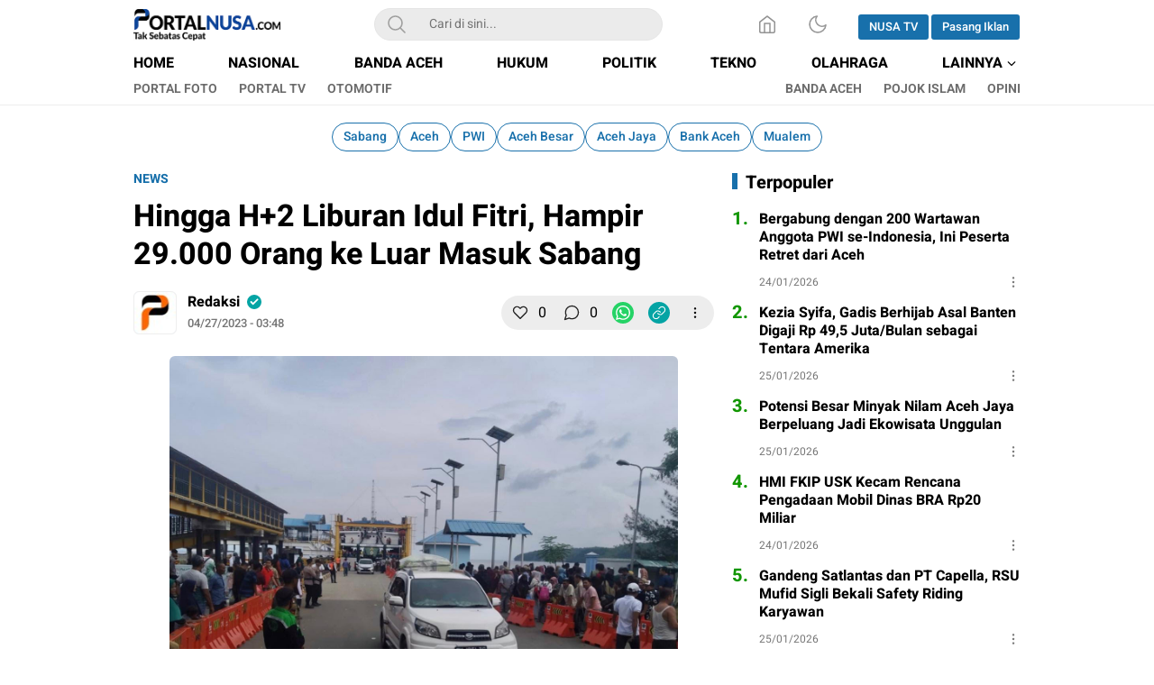

--- FILE ---
content_type: text/html; charset=UTF-8
request_url: https://portalnusa.com/2023/04/27/hingga-h2-liburan-idul-fitri-hampir-29-000-orang-ke-luar-masuk-sabang/
body_size: 13931
content:
<!DOCTYPE html>
<html lang="id">
<head>
<meta charset="UTF-8">
<meta name="viewport" content="width=device-width, initial-scale=1.0">
<meta name='robots' content='index, follow, max-image-preview:large, max-snippet:-1, max-video-preview:-1' />
<!-- Google tag (gtag.js) consent mode dataLayer added by Site Kit -->
<script id="google_gtagjs-js-consent-mode-data-layer">
window.dataLayer = window.dataLayer || [];function gtag(){dataLayer.push(arguments);}
gtag('consent', 'default', {"ad_personalization":"denied","ad_storage":"denied","ad_user_data":"denied","analytics_storage":"denied","functionality_storage":"denied","security_storage":"denied","personalization_storage":"denied","region":["AT","BE","BG","CH","CY","CZ","DE","DK","EE","ES","FI","FR","GB","GR","HR","HU","IE","IS","IT","LI","LT","LU","LV","MT","NL","NO","PL","PT","RO","SE","SI","SK"],"wait_for_update":500});
window._googlesitekitConsentCategoryMap = {"statistics":["analytics_storage"],"marketing":["ad_storage","ad_user_data","ad_personalization"],"functional":["functionality_storage","security_storage"],"preferences":["personalization_storage"]};
window._googlesitekitConsents = {"ad_personalization":"denied","ad_storage":"denied","ad_user_data":"denied","analytics_storage":"denied","functionality_storage":"denied","security_storage":"denied","personalization_storage":"denied","region":["AT","BE","BG","CH","CY","CZ","DE","DK","EE","ES","FI","FR","GB","GR","HR","HU","IE","IS","IT","LI","LT","LU","LV","MT","NL","NO","PL","PT","RO","SE","SI","SK"],"wait_for_update":500};
</script>
<!-- End Google tag (gtag.js) consent mode dataLayer added by Site Kit -->

	<!-- This site is optimized with the Yoast SEO plugin v26.8 - https://yoast.com/product/yoast-seo-wordpress/ -->
	<title>Hingga H+2 Liburan Idul Fitri, Hampir 29.000 Orang ke Luar Masuk Sabang &#8226; PORTALNUSA</title>
	<link rel="canonical" href="https://portalnusa.com/2023/04/27/hingga-h2-liburan-idul-fitri-hampir-29-000-orang-ke-luar-masuk-sabang/" />
	<meta property="og:locale" content="id_ID" />
	<meta property="og:type" content="article" />
	<meta property="og:title" content="Hingga H+2 Liburan Idul Fitri, Hampir 29.000 Orang ke Luar Masuk Sabang &#8226; PORTALNUSA" />
	<meta property="og:description" content="PORTALNUSA.com | SABANG – Kota Sabang disesasi wisatawan yang memanfaatkan libur Idul Fitri 1444 H. Hingga H+2 Idul Fitri tercatat hampir 29.000 orang kel luar masuk Sabang. Kepala Dinas Perhubungan Kota Sabang Husaini menyebutkan, setidaknya terdapat 28.967 penumpang yang menggunakan jasa kapal penyeberangan, dari maupun ke Sabang. &#8220;Alhamdulillah jalur transportasi laut lancar dan terantisipasi, semua [&hellip;]" />
	<meta property="og:url" content="https://portalnusa.com/2023/04/27/hingga-h2-liburan-idul-fitri-hampir-29-000-orang-ke-luar-masuk-sabang/" />
	<meta property="og:site_name" content="PORTALNUSA" />
	<meta property="article:published_time" content="2023-04-27T03:48:56+00:00" />
	<meta property="og:image" content="https://portalnusa.com/wp-content/uploads/2023/04/2704-Foto-Sabang.jpg" />
	<meta property="og:image:width" content="1280" />
	<meta property="og:image:height" content="960" />
	<meta property="og:image:type" content="image/jpeg" />
	<meta name="author" content="Redaksi" />
	<meta name="twitter:card" content="summary_large_image" />
	<meta name="twitter:label1" content="Ditulis oleh" />
	<meta name="twitter:data1" content="Redaksi" />
	<meta name="twitter:label2" content="Estimasi waktu membaca" />
	<meta name="twitter:data2" content="2 menit" />
	<script type="application/ld+json" class="yoast-schema-graph">{"@context":"https://schema.org","@graph":[{"@type":"Article","@id":"https://portalnusa.com/2023/04/27/hingga-h2-liburan-idul-fitri-hampir-29-000-orang-ke-luar-masuk-sabang/#article","isPartOf":{"@id":"https://portalnusa.com/2023/04/27/hingga-h2-liburan-idul-fitri-hampir-29-000-orang-ke-luar-masuk-sabang/"},"author":{"name":"Redaksi","@id":"https://portalnusa.com/#/schema/person/5164ab3b1e7929d610e667c23abde3d9"},"headline":"Hingga H+2 Liburan Idul Fitri, Hampir 29.000 Orang ke Luar Masuk Sabang","datePublished":"2023-04-27T03:48:56+00:00","mainEntityOfPage":{"@id":"https://portalnusa.com/2023/04/27/hingga-h2-liburan-idul-fitri-hampir-29-000-orang-ke-luar-masuk-sabang/"},"wordCount":239,"publisher":{"@id":"https://portalnusa.com/#/schema/person/5164ab3b1e7929d610e667c23abde3d9"},"image":{"@id":"https://portalnusa.com/2023/04/27/hingga-h2-liburan-idul-fitri-hampir-29-000-orang-ke-luar-masuk-sabang/#primaryimage"},"thumbnailUrl":"https://portalnusa.com/wp-content/uploads/2023/04/2704-Foto-Sabang.jpg","keywords":["Idul Fitri","Sabang","Wisatawan"],"articleSection":["NEWS"],"inLanguage":"id"},{"@type":"WebPage","@id":"https://portalnusa.com/2023/04/27/hingga-h2-liburan-idul-fitri-hampir-29-000-orang-ke-luar-masuk-sabang/","url":"https://portalnusa.com/2023/04/27/hingga-h2-liburan-idul-fitri-hampir-29-000-orang-ke-luar-masuk-sabang/","name":"Hingga H+2 Liburan Idul Fitri, Hampir 29.000 Orang ke Luar Masuk Sabang &#8226; PORTALNUSA","isPartOf":{"@id":"https://portalnusa.com/#website"},"primaryImageOfPage":{"@id":"https://portalnusa.com/2023/04/27/hingga-h2-liburan-idul-fitri-hampir-29-000-orang-ke-luar-masuk-sabang/#primaryimage"},"image":{"@id":"https://portalnusa.com/2023/04/27/hingga-h2-liburan-idul-fitri-hampir-29-000-orang-ke-luar-masuk-sabang/#primaryimage"},"thumbnailUrl":"https://portalnusa.com/wp-content/uploads/2023/04/2704-Foto-Sabang.jpg","datePublished":"2023-04-27T03:48:56+00:00","breadcrumb":{"@id":"https://portalnusa.com/2023/04/27/hingga-h2-liburan-idul-fitri-hampir-29-000-orang-ke-luar-masuk-sabang/#breadcrumb"},"inLanguage":"id","potentialAction":[{"@type":"ReadAction","target":["https://portalnusa.com/2023/04/27/hingga-h2-liburan-idul-fitri-hampir-29-000-orang-ke-luar-masuk-sabang/"]}]},{"@type":"ImageObject","inLanguage":"id","@id":"https://portalnusa.com/2023/04/27/hingga-h2-liburan-idul-fitri-hampir-29-000-orang-ke-luar-masuk-sabang/#primaryimage","url":"https://portalnusa.com/wp-content/uploads/2023/04/2704-Foto-Sabang.jpg","contentUrl":"https://portalnusa.com/wp-content/uploads/2023/04/2704-Foto-Sabang.jpg","width":1280,"height":960,"caption":"Kendaraan dan penumpang turun dari kapal ketika merapat di Dermaga Balohan, Sabang, 26 April 2023. (Fotoh Humas Pemko Sabang)"},{"@type":"BreadcrumbList","@id":"https://portalnusa.com/2023/04/27/hingga-h2-liburan-idul-fitri-hampir-29-000-orang-ke-luar-masuk-sabang/#breadcrumb","itemListElement":[{"@type":"ListItem","position":1,"name":"Home","item":"https://portalnusa.com/"},{"@type":"ListItem","position":2,"name":"Hingga H+2 Liburan Idul Fitri, Hampir 29.000 Orang ke Luar Masuk Sabang"}]},{"@type":"WebSite","@id":"https://portalnusa.com/#website","url":"https://portalnusa.com/","name":"PORTALNUSA.com","description":"Tak Sebatas Cepat","publisher":{"@id":"https://portalnusa.com/#/schema/person/5164ab3b1e7929d610e667c23abde3d9"},"alternateName":"PT Media Nusa Inti","potentialAction":[{"@type":"SearchAction","target":{"@type":"EntryPoint","urlTemplate":"https://portalnusa.com/?s={search_term_string}"},"query-input":{"@type":"PropertyValueSpecification","valueRequired":true,"valueName":"search_term_string"}}],"inLanguage":"id"},{"@type":["Person","Organization"],"@id":"https://portalnusa.com/#/schema/person/5164ab3b1e7929d610e667c23abde3d9","name":"Redaksi","image":{"@type":"ImageObject","inLanguage":"id","@id":"https://portalnusa.com/#/schema/person/image/","url":"https://portalnusa.com/wp-content/uploads/2023/01/as.png","contentUrl":"https://portalnusa.com/wp-content/uploads/2023/01/as.png","width":6667,"height":6667,"caption":"Redaksi"},"logo":{"@id":"https://portalnusa.com/#/schema/person/image/"},"sameAs":["https://portalnusa.com/"],"url":"https://portalnusa.com/author/redaksi/"}]}</script>
	<!-- / Yoast SEO plugin. -->


<link rel='dns-prefetch' href='//www.googletagmanager.com' />
<link rel="alternate" type="application/rss+xml" title="PORTALNUSA &raquo; Feed" href="https://portalnusa.com/feed/" />
<link rel="alternate" type="application/rss+xml" title="PORTALNUSA &raquo; Umpan Komentar" href="https://portalnusa.com/comments/feed/" />
<link rel="alternate" type="application/rss+xml" title="PORTALNUSA &raquo; Hingga H+2 Liburan Idul Fitri, Hampir 29.000 Orang ke Luar Masuk Sabang Umpan Komentar" href="https://portalnusa.com/2023/04/27/hingga-h2-liburan-idul-fitri-hampir-29-000-orang-ke-luar-masuk-sabang/feed/" />
<link rel="alternate" title="oEmbed (JSON)" type="application/json+oembed" href="https://portalnusa.com/wp-json/oembed/1.0/embed?url=https%3A%2F%2Fportalnusa.com%2F2023%2F04%2F27%2Fhingga-h2-liburan-idul-fitri-hampir-29-000-orang-ke-luar-masuk-sabang%2F" />
<link rel="alternate" title="oEmbed (XML)" type="text/xml+oembed" href="https://portalnusa.com/wp-json/oembed/1.0/embed?url=https%3A%2F%2Fportalnusa.com%2F2023%2F04%2F27%2Fhingga-h2-liburan-idul-fitri-hampir-29-000-orang-ke-luar-masuk-sabang%2F&#038;format=xml" />
<style id='wp-img-auto-sizes-contain-inline-css'>
img:is([sizes=auto i],[sizes^="auto," i]){contain-intrinsic-size:3000px 1500px}
/*# sourceURL=wp-img-auto-sizes-contain-inline-css */
</style>

<link rel='stylesheet' id='dashicons-css' href='https://portalnusa.com/wp-includes/css/dashicons.min.css?ver=6.9' media='all' async='async' />
<link rel='stylesheet' id='post-views-counter-frontend-css' href='https://portalnusa.com/wp-content/plugins/post-views-counter/css/frontend.css?ver=1.7.3' media='all' />
<link rel='stylesheet' id='wp-block-library-css' href='https://portalnusa.com/wp-includes/css/dist/block-library/style.min.css?ver=6.9' media='all' async='async' />
<style id='global-styles-inline-css'>
:root{--wp--preset--aspect-ratio--square: 1;--wp--preset--aspect-ratio--4-3: 4/3;--wp--preset--aspect-ratio--3-4: 3/4;--wp--preset--aspect-ratio--3-2: 3/2;--wp--preset--aspect-ratio--2-3: 2/3;--wp--preset--aspect-ratio--16-9: 16/9;--wp--preset--aspect-ratio--9-16: 9/16;--wp--preset--color--black: #000000;--wp--preset--color--cyan-bluish-gray: #abb8c3;--wp--preset--color--white: #ffffff;--wp--preset--color--pale-pink: #f78da7;--wp--preset--color--vivid-red: #cf2e2e;--wp--preset--color--luminous-vivid-orange: #ff6900;--wp--preset--color--luminous-vivid-amber: #fcb900;--wp--preset--color--light-green-cyan: #7bdcb5;--wp--preset--color--vivid-green-cyan: #00d084;--wp--preset--color--pale-cyan-blue: #8ed1fc;--wp--preset--color--vivid-cyan-blue: #0693e3;--wp--preset--color--vivid-purple: #9b51e0;--wp--preset--gradient--vivid-cyan-blue-to-vivid-purple: linear-gradient(135deg,rgb(6,147,227) 0%,rgb(155,81,224) 100%);--wp--preset--gradient--light-green-cyan-to-vivid-green-cyan: linear-gradient(135deg,rgb(122,220,180) 0%,rgb(0,208,130) 100%);--wp--preset--gradient--luminous-vivid-amber-to-luminous-vivid-orange: linear-gradient(135deg,rgb(252,185,0) 0%,rgb(255,105,0) 100%);--wp--preset--gradient--luminous-vivid-orange-to-vivid-red: linear-gradient(135deg,rgb(255,105,0) 0%,rgb(207,46,46) 100%);--wp--preset--gradient--very-light-gray-to-cyan-bluish-gray: linear-gradient(135deg,rgb(238,238,238) 0%,rgb(169,184,195) 100%);--wp--preset--gradient--cool-to-warm-spectrum: linear-gradient(135deg,rgb(74,234,220) 0%,rgb(151,120,209) 20%,rgb(207,42,186) 40%,rgb(238,44,130) 60%,rgb(251,105,98) 80%,rgb(254,248,76) 100%);--wp--preset--gradient--blush-light-purple: linear-gradient(135deg,rgb(255,206,236) 0%,rgb(152,150,240) 100%);--wp--preset--gradient--blush-bordeaux: linear-gradient(135deg,rgb(254,205,165) 0%,rgb(254,45,45) 50%,rgb(107,0,62) 100%);--wp--preset--gradient--luminous-dusk: linear-gradient(135deg,rgb(255,203,112) 0%,rgb(199,81,192) 50%,rgb(65,88,208) 100%);--wp--preset--gradient--pale-ocean: linear-gradient(135deg,rgb(255,245,203) 0%,rgb(182,227,212) 50%,rgb(51,167,181) 100%);--wp--preset--gradient--electric-grass: linear-gradient(135deg,rgb(202,248,128) 0%,rgb(113,206,126) 100%);--wp--preset--gradient--midnight: linear-gradient(135deg,rgb(2,3,129) 0%,rgb(40,116,252) 100%);--wp--preset--font-size--small: 13px;--wp--preset--font-size--medium: 20px;--wp--preset--font-size--large: 36px;--wp--preset--font-size--x-large: 42px;--wp--preset--spacing--20: 0.44rem;--wp--preset--spacing--30: 0.67rem;--wp--preset--spacing--40: 1rem;--wp--preset--spacing--50: 1.5rem;--wp--preset--spacing--60: 2.25rem;--wp--preset--spacing--70: 3.38rem;--wp--preset--spacing--80: 5.06rem;--wp--preset--shadow--natural: 6px 6px 9px rgba(0, 0, 0, 0.2);--wp--preset--shadow--deep: 12px 12px 50px rgba(0, 0, 0, 0.4);--wp--preset--shadow--sharp: 6px 6px 0px rgba(0, 0, 0, 0.2);--wp--preset--shadow--outlined: 6px 6px 0px -3px rgb(255, 255, 255), 6px 6px rgb(0, 0, 0);--wp--preset--shadow--crisp: 6px 6px 0px rgb(0, 0, 0);}:where(.is-layout-flex){gap: 0.5em;}:where(.is-layout-grid){gap: 0.5em;}body .is-layout-flex{display: flex;}.is-layout-flex{flex-wrap: wrap;align-items: center;}.is-layout-flex > :is(*, div){margin: 0;}body .is-layout-grid{display: grid;}.is-layout-grid > :is(*, div){margin: 0;}:where(.wp-block-columns.is-layout-flex){gap: 2em;}:where(.wp-block-columns.is-layout-grid){gap: 2em;}:where(.wp-block-post-template.is-layout-flex){gap: 1.25em;}:where(.wp-block-post-template.is-layout-grid){gap: 1.25em;}.has-black-color{color: var(--wp--preset--color--black) !important;}.has-cyan-bluish-gray-color{color: var(--wp--preset--color--cyan-bluish-gray) !important;}.has-white-color{color: var(--wp--preset--color--white) !important;}.has-pale-pink-color{color: var(--wp--preset--color--pale-pink) !important;}.has-vivid-red-color{color: var(--wp--preset--color--vivid-red) !important;}.has-luminous-vivid-orange-color{color: var(--wp--preset--color--luminous-vivid-orange) !important;}.has-luminous-vivid-amber-color{color: var(--wp--preset--color--luminous-vivid-amber) !important;}.has-light-green-cyan-color{color: var(--wp--preset--color--light-green-cyan) !important;}.has-vivid-green-cyan-color{color: var(--wp--preset--color--vivid-green-cyan) !important;}.has-pale-cyan-blue-color{color: var(--wp--preset--color--pale-cyan-blue) !important;}.has-vivid-cyan-blue-color{color: var(--wp--preset--color--vivid-cyan-blue) !important;}.has-vivid-purple-color{color: var(--wp--preset--color--vivid-purple) !important;}.has-black-background-color{background-color: var(--wp--preset--color--black) !important;}.has-cyan-bluish-gray-background-color{background-color: var(--wp--preset--color--cyan-bluish-gray) !important;}.has-white-background-color{background-color: var(--wp--preset--color--white) !important;}.has-pale-pink-background-color{background-color: var(--wp--preset--color--pale-pink) !important;}.has-vivid-red-background-color{background-color: var(--wp--preset--color--vivid-red) !important;}.has-luminous-vivid-orange-background-color{background-color: var(--wp--preset--color--luminous-vivid-orange) !important;}.has-luminous-vivid-amber-background-color{background-color: var(--wp--preset--color--luminous-vivid-amber) !important;}.has-light-green-cyan-background-color{background-color: var(--wp--preset--color--light-green-cyan) !important;}.has-vivid-green-cyan-background-color{background-color: var(--wp--preset--color--vivid-green-cyan) !important;}.has-pale-cyan-blue-background-color{background-color: var(--wp--preset--color--pale-cyan-blue) !important;}.has-vivid-cyan-blue-background-color{background-color: var(--wp--preset--color--vivid-cyan-blue) !important;}.has-vivid-purple-background-color{background-color: var(--wp--preset--color--vivid-purple) !important;}.has-black-border-color{border-color: var(--wp--preset--color--black) !important;}.has-cyan-bluish-gray-border-color{border-color: var(--wp--preset--color--cyan-bluish-gray) !important;}.has-white-border-color{border-color: var(--wp--preset--color--white) !important;}.has-pale-pink-border-color{border-color: var(--wp--preset--color--pale-pink) !important;}.has-vivid-red-border-color{border-color: var(--wp--preset--color--vivid-red) !important;}.has-luminous-vivid-orange-border-color{border-color: var(--wp--preset--color--luminous-vivid-orange) !important;}.has-luminous-vivid-amber-border-color{border-color: var(--wp--preset--color--luminous-vivid-amber) !important;}.has-light-green-cyan-border-color{border-color: var(--wp--preset--color--light-green-cyan) !important;}.has-vivid-green-cyan-border-color{border-color: var(--wp--preset--color--vivid-green-cyan) !important;}.has-pale-cyan-blue-border-color{border-color: var(--wp--preset--color--pale-cyan-blue) !important;}.has-vivid-cyan-blue-border-color{border-color: var(--wp--preset--color--vivid-cyan-blue) !important;}.has-vivid-purple-border-color{border-color: var(--wp--preset--color--vivid-purple) !important;}.has-vivid-cyan-blue-to-vivid-purple-gradient-background{background: var(--wp--preset--gradient--vivid-cyan-blue-to-vivid-purple) !important;}.has-light-green-cyan-to-vivid-green-cyan-gradient-background{background: var(--wp--preset--gradient--light-green-cyan-to-vivid-green-cyan) !important;}.has-luminous-vivid-amber-to-luminous-vivid-orange-gradient-background{background: var(--wp--preset--gradient--luminous-vivid-amber-to-luminous-vivid-orange) !important;}.has-luminous-vivid-orange-to-vivid-red-gradient-background{background: var(--wp--preset--gradient--luminous-vivid-orange-to-vivid-red) !important;}.has-very-light-gray-to-cyan-bluish-gray-gradient-background{background: var(--wp--preset--gradient--very-light-gray-to-cyan-bluish-gray) !important;}.has-cool-to-warm-spectrum-gradient-background{background: var(--wp--preset--gradient--cool-to-warm-spectrum) !important;}.has-blush-light-purple-gradient-background{background: var(--wp--preset--gradient--blush-light-purple) !important;}.has-blush-bordeaux-gradient-background{background: var(--wp--preset--gradient--blush-bordeaux) !important;}.has-luminous-dusk-gradient-background{background: var(--wp--preset--gradient--luminous-dusk) !important;}.has-pale-ocean-gradient-background{background: var(--wp--preset--gradient--pale-ocean) !important;}.has-electric-grass-gradient-background{background: var(--wp--preset--gradient--electric-grass) !important;}.has-midnight-gradient-background{background: var(--wp--preset--gradient--midnight) !important;}.has-small-font-size{font-size: var(--wp--preset--font-size--small) !important;}.has-medium-font-size{font-size: var(--wp--preset--font-size--medium) !important;}.has-large-font-size{font-size: var(--wp--preset--font-size--large) !important;}.has-x-large-font-size{font-size: var(--wp--preset--font-size--x-large) !important;}
/*# sourceURL=global-styles-inline-css */
</style>

<style id='classic-theme-styles-inline-css'>
/*! This file is auto-generated */
.wp-block-button__link{color:#fff;background-color:#32373c;border-radius:9999px;box-shadow:none;text-decoration:none;padding:calc(.667em + 2px) calc(1.333em + 2px);font-size:1.125em}.wp-block-file__button{background:#32373c;color:#fff;text-decoration:none}
/*# sourceURL=/wp-includes/css/classic-themes.min.css */
</style>
<link rel='stylesheet' id='normalize-css' href='https://portalnusa.com/wp-content/themes/umparanwp/assets/css/normalize.css?ver=3.0.0.2' media='all' async='async' />
<link rel='stylesheet' id='heebo-font-css' href='https://portalnusa.com/wp-content/themes/umparanwp/assets/css/font.css?ver=3.0.0.2' media='all' />
<link rel='stylesheet' id='cssdesktop-css' href='https://portalnusa.com/wp-content/themes/umparanwp/assets/css/style-desktop.css?ver=3.0.0.2' media='all' async='async' />
<link rel='stylesheet' id='slick-css' href='https://portalnusa.com/wp-content/themes/umparanwp/assets/css/slick.min.css?ver=6.9' media='all' />
<link rel='stylesheet' id='menu-image-css' href='https://portalnusa.com/wp-content/themes/umparanwp/inc/menu-image/includes/css/menu-image.css?ver=2.9.5' media='all' async='async' />
<script src="https://portalnusa.com/wp-includes/js/jquery/jquery.min.js?ver=3.7.1" id="jquery-core-js"></script>
<script src="https://portalnusa.com/wp-includes/js/jquery/jquery-migrate.min.js?ver=3.4.1" id="jquery-migrate-js"></script>

<!-- Potongan tag Google (gtag.js) ditambahkan oleh Site Kit -->
<!-- Snippet Google Analytics telah ditambahkan oleh Site Kit -->
<script src="https://www.googletagmanager.com/gtag/js?id=GT-P8Z9S5KW" id="google_gtagjs-js" async></script>
<script id="google_gtagjs-js-after">
window.dataLayer = window.dataLayer || [];function gtag(){dataLayer.push(arguments);}
gtag("set","linker",{"domains":["portalnusa.com"]});
gtag("js", new Date());
gtag("set", "developer_id.dZTNiMT", true);
gtag("config", "GT-P8Z9S5KW", {"googlesitekit_post_type":"post","googlesitekit_post_date":"20230427","googlesitekit_post_author":"Redaksi"});
//# sourceURL=google_gtagjs-js-after
</script>
<link rel="https://api.w.org/" href="https://portalnusa.com/wp-json/" /><link rel="alternate" title="JSON" type="application/json" href="https://portalnusa.com/wp-json/wp/v2/posts/2929" /><link rel="EditURI" type="application/rsd+xml" title="RSD" href="https://portalnusa.com/xmlrpc.php?rsd" />
<meta name="generator" content="WordPress 6.9" />
<link rel='shortlink' href='https://portalnusa.com/?p=2929' />
		<!-- Custom Logo: hide header text -->
		<style id="custom-logo-css">
			.brand-title, .brand-description {
				position: absolute;
				clip-path: inset(50%);
			}
		</style>
		<meta property="fb:app_id" content=""/><meta name="generator" content="Site Kit by Google 1.171.0" /><meta name="generator" content="webp-uploads 2.6.1">
<style type="text/css" id="custom-theme-css">
:root {
  --color2: #119600;

}
</style>

<!-- Meta tag Google AdSense ditambahkan oleh Site Kit -->
<meta name="google-adsense-platform-account" content="ca-host-pub-2644536267352236">
<meta name="google-adsense-platform-domain" content="sitekit.withgoogle.com">
<!-- Akhir tag meta Google AdSense yang ditambahkan oleh Site Kit -->

<!-- Snippet Google Tag Manager telah ditambahkan oleh Site Kit -->
<script>
			( function( w, d, s, l, i ) {
				w[l] = w[l] || [];
				w[l].push( {'gtm.start': new Date().getTime(), event: 'gtm.js'} );
				var f = d.getElementsByTagName( s )[0],
					j = d.createElement( s ), dl = l != 'dataLayer' ? '&l=' + l : '';
				j.async = true;
				j.src = 'https://www.googletagmanager.com/gtm.js?id=' + i + dl;
				f.parentNode.insertBefore( j, f );
			} )( window, document, 'script', 'dataLayer', 'GTM-MR4F8ZTS' );
			
</script>

<!-- Snippet Google Tag Manager penutup telah ditambahkan oleh Site Kit -->
		<style id="wp-custom-css">
			.footer{background-color:#e6fffb !important}
		</style>
		<link rel="profile" href="http://gmpg.org/xfn/11" />
	
	<script async src="https://pagead2.googlesyndication.com/pagead/js/adsbygoogle.js?client=ca-pub-4994555647719445"
     crossorigin="anonymous"></script>
	
<link rel='stylesheet' id='thickbox-css' href='https://portalnusa.com/wp-includes/js/thickbox/thickbox.css?ver=6.9' media='all' />
</head>
	
<body class="wp-singular post-template-default single single-post postid-2929 single-format-standard wp-custom-logo wp-embed-responsive wp-theme-umparanwp" >
		<!-- Snippet Google Tag Manager (noscript) telah ditambahkan oleh Site Kit -->
		<noscript>
			<iframe src="https://www.googletagmanager.com/ns.html?id=GTM-MR4F8ZTS" height="0" width="0" style="display:none;visibility:hidden"></iframe>
		</noscript>
		<!-- Snippet Google Tag Manager (noscript) penutup telah ditambahkan oleh Site Kit -->
		<div class="content">
	<header class="header">
	<div class="header-box">
		<div class="header-container">
			<div class="header-wrapper">
				<div class="header-top">
					<div class="header-top-box">
						<div class="header-top-wrapper">
							<div class="header-brand">
							<a href="https://portalnusa.com/" class="brand-link" rel="home"><img width="350" height="75" src="https://portalnusa.com/wp-content/uploads/2024/10/Portalnusa01.png" class="brand-logo" alt="Portalnusa" decoding="async" /></a><p class="brand-title"><a href="https://portalnusa.com/" rel="home">PORTALNUSA</a></p><p class="brand-description">Tak Sebatas Cepat</p>							</div>
							<div class="header-search">
								<form class="header-search-form" method="get" action="https://portalnusa.com/">
									<div class="header-search-wrapper">
										<button type="submit" class="icon-search" aria-label="Search"></button>
										<input  class="header-input-search" type="text" name="s" placeholder="Cari di sini..." value="" maxlength="50" autocomplete="off">
    									<input type="hidden" name="post_type" value="post" />
									</div>
								</form>
							</div>
							<div class="header-more">
								<div class="header-button">
									<a class="icon-home" aria-label="Home" href="https://portalnusa.com"></a><button aria-label="Dark Mode" class="mode icon-darkmode"></button>						              <nav class="menu-menu-user-container"><ul id = "menu-menu-user" class = "widget LinkList"><li id="menu-item-23600" class="active menu-item menu-item-type-custom menu-item-object-custom menu-item-23600"><a href="#" class="menu-image-title-after"><span class="menu-image-title-after menu-image-title">NUSA TV</span></a></li>
<li id="menu-item-23601" class="menu-item menu-item-type-custom menu-item-object-custom menu-item-23601"><a href="#" class="menu-image-title-after"><span class="menu-image-title-after menu-image-title">Pasang Iklan</span></a></li>
</ul></nav>								</div>
							</div>
						</div>
					</div>
				</div>
				<div class="header-bottom">
					<div class="header-bottom-box">
						<div class="header-menu">
						    								<nav class="menu-home-container"><ul id = "menu-home" class = "widget LinkList"><li id="menu-item-5" class="menu-item menu-item-type-custom menu-item-object-custom menu-item-home menu-item-5"><a href="https://portalnusa.com/" class="menu-image-title-after"><span class="menu-image-title-after menu-image-title">HOME</span></a></li>
<li id="menu-item-168" class="menu-item menu-item-type-taxonomy menu-item-object-category menu-item-168"><a href="https://portalnusa.com/category/nasional/" class="menu-image-title-after"><span class="menu-image-title-after menu-image-title">NASIONAL</span></a></li>
<li id="menu-item-25750" class="menu-item menu-item-type-taxonomy menu-item-object-category menu-item-25750"><a href="https://portalnusa.com/category/banda-aceh/" class="menu-image-title-after"><span class="menu-image-title-after menu-image-title">BANDA ACEH</span></a></li>
<li id="menu-item-10" class="menu-item menu-item-type-taxonomy menu-item-object-category menu-item-10"><a href="https://portalnusa.com/category/hukum/" class="menu-image-title-after"><span class="menu-image-title-after menu-image-title">HUKUM</span></a></li>
<li id="menu-item-15" class="menu-item menu-item-type-taxonomy menu-item-object-category menu-item-15"><a href="https://portalnusa.com/category/politik/" class="menu-image-title-after"><span class="menu-image-title-after menu-image-title">POLITIK</span></a></li>
<li id="menu-item-17" class="menu-item menu-item-type-taxonomy menu-item-object-category menu-item-17"><a href="https://portalnusa.com/category/tekno/" class="menu-image-title-after"><span class="menu-image-title-after menu-image-title">TEKNO</span></a></li>
<li id="menu-item-520" class="menu-item menu-item-type-taxonomy menu-item-object-category menu-item-520"><a href="https://portalnusa.com/category/olahraga/" class="menu-image-title-after"><span class="menu-image-title-after menu-image-title">OLAHRAGA</span></a></li>
<li id="menu-item-166" class="menu-item menu-item-type-custom menu-item-object-custom menu-item-home menu-item-has-children menu-item-166"><a href="https://portalnusa.com/#" class="menu-image-title-after"><span class="menu-image-title-after menu-image-title">LAINNYA</span></a>
<ul class="sub-menu">
	<li id="menu-item-6" class="menu-item menu-item-type-taxonomy menu-item-object-category menu-item-6"><a href="https://portalnusa.com/category/sosok/" class="menu-image-title-after"><span class="menu-image-title-after menu-image-title">SOSOK</span></a></li>
	<li id="menu-item-11" class="menu-item menu-item-type-taxonomy menu-item-object-category menu-item-11"><a href="https://portalnusa.com/category/lifestyle/" class="menu-image-title-after"><span class="menu-image-title-after menu-image-title">LIFESTYLE</span></a></li>
</ul>
</li>
</ul></nav>													</div>
						<div class="header-submenu">
							<nav class="menu-home2-container"><ul id = "menu-home2" class = "widget LinkList"><li id="menu-item-81" class="menu-item menu-item-type-taxonomy menu-item-object-category menu-item-81"><a href="https://portalnusa.com/category/portal-foto/" class="menu-image-title-after"><span class="menu-image-title-after menu-image-title">PORTAL FOTO</span></a></li>
<li id="menu-item-82" class="menu-item menu-item-type-taxonomy menu-item-object-category menu-item-82"><a href="https://portalnusa.com/category/portal-tv/" class="menu-image-title-after"><span class="menu-image-title-after menu-image-title">PORTAL TV</span></a></li>
<li id="menu-item-77" class="menu-item menu-item-type-taxonomy menu-item-object-category menu-item-77"><a href="https://portalnusa.com/category/otomotif/" class="menu-image-title-after"><span class="menu-image-title-after menu-image-title">OTOMOTIF</span></a></li>
</ul></nav>							<nav class="menu-home3-container"><ul id = "menu-home3" class = "widget LinkList"><li id="menu-item-24944" class="menu-item menu-item-type-taxonomy menu-item-object-category menu-item-24944"><a href="https://portalnusa.com/category/banda-aceh/" class="menu-image-title-after"><span class="menu-image-title-after menu-image-title">BANDA ACEH</span></a></li>
<li id="menu-item-23686" class="menu-item menu-item-type-taxonomy menu-item-object-category menu-item-23686"><a href="https://portalnusa.com/category/pojok-islam/" class="menu-image-title-after"><span class="menu-image-title-after menu-image-title">POJOK ISLAM</span></a></li>
<li id="menu-item-23687" class="menu-item menu-item-type-taxonomy menu-item-object-category menu-item-23687"><a href="https://portalnusa.com/category/opini/" class="menu-image-title-after"><span class="menu-image-title-after menu-image-title">OPINI</span></a></li>
</ul></nav>						</div>
					</div>
				</div>
			</div>
		</div>
	</div>
</header>
<div class="copylink-popup">
	<div class="copylink-flex">
		<div class="copylink-text">URL Berhasil Disalin</div>
		<button class="copylink-close"></button>
	</div>
</div>    	<div class="copylink-popup">
	<div class="copylink-flex">
		<div class="copylink-text">URL Berhasil Disalin</div>
		<button class="copylink-close"></button>
	</div>
</div><div class="main">
	<div class="main-container">
		 
			<div class="billboard">
					<div class="widget custom-tag">
		<div class="widget-content">
		    <ul class="menu">
		        <li><a href="https://portalnusa.com/tag/sabang/" class="media-link">Sabang</a></li><li><a href="https://portalnusa.com/tag/aceh/" class="media-link">Aceh</a></li><li><a href="https://portalnusa.com/tag/pwi/" class="media-link">PWI</a></li><li><a href="https://portalnusa.com/tag/aceh-besar/" class="media-link">Aceh Besar</a></li><li><a href="https://portalnusa.com/tag/aceh-jaya/" class="media-link">Aceh Jaya</a></li><li><a href="https://portalnusa.com/tag/bank-aceh/" class="media-link">Bank Aceh</a></li><li><a href="https://portalnusa.com/tag/mualem/" class="media-link">Mualem</a></li>        	</ul>
        </div>				
    </div>
    			</div>
							<div class="content-box">
				<div class="article">
					<div class="article-box">
						<div class="header-post">
							<div class="subheader-post">
								<div class="category-post">
                                    <span class="post-category">
                                        <a href="https://portalnusa.com/category/news/">NEWS</a>
                                    </span>
								</div>
							</div>
							<div class="title-post">
								<h1>Hingga H+2 Liburan Idul Fitri, Hampir 29.000 Orang ke Luar Masuk Sabang</h1>
							</div>
						</div>
						<div class="info-post">
							<div class="info-box">
								<div class="author-box">
									<div class="author-flex">
										<div class="author-avatar">
											<a aria-label="Author" href="https://portalnusa.com/author/redaksi/">
												<img alt='' src='https://secure.gravatar.com/avatar/93aa886ceb18f5c3bfda877d76a0c7ca840d9721c29a0c0a8175941ac5575140?s=48&#038;d=mm&#038;r=g' srcset='https://secure.gravatar.com/avatar/93aa886ceb18f5c3bfda877d76a0c7ca840d9721c29a0c0a8175941ac5575140?s=96&#038;d=mm&#038;r=g 2x' class='avatar avatar-48 photo' height='48' width='48' decoding='async'/>											</a>
										</div>
										<div class="author-name-box">
											<div class="author-name-flex">
												<div class="author-name">
													<a href="https://portalnusa.com/author/redaksi/">Redaksi</a>
												</div>
												<i class="author-verified"></i>
											</div>
										<div class="prop-pos">
											<time class="timepost">04/27/2023 - 03:48</time>
										</div>
										</div>
									</div>
								</div>
								<div class="share-box">
									<div class="likecomment">
										<div class="like-box">
											<button aria-label="Like" class="like-btn " data-id="2929"></button>
											<div class="like-count">0</div>
										</div>
										<div class="comment-box">
											<a href="#respond" aria-label="Komentar" class="comment-btn"></a>
											<div class="comment-count">0</div>
										</div>
									</div>
									<div class="share-wrapper">
																									<a rel="noopener" href="https://api.whatsapp.com/send/?text=Hingga+H%2B2+Liburan+Idul+Fitri%2C+Hampir+29.000+Orang+ke+Luar+Masuk+Sabang | https://portalnusa.com/2023/04/27/hingga-h2-liburan-idul-fitri-hampir-29-000-orang-ke-luar-masuk-sabang/" class="share-btn whatsapp" aria-label="WhatsApp" target="_blank" rel="_nofollow"></a>
																									<a class="share-btn copylink" href="#" data-url="https://portalnusa.com/2023/04/27/hingga-h2-liburan-idul-fitri-hampir-29-000-orang-ke-luar-masuk-sabang/" aria-label="Copylink"></a>
																	<button aria-label="More" class="share-btn more" data-url="https://portalnusa.com/2023/04/27/hingga-h2-liburan-idul-fitri-hampir-29-000-orang-ke-luar-masuk-sabang/" data-title="Hingga+H%2B2+Liburan+Idul+Fitri%2C+Hampir+29.000+Orang+ke+Luar+Masuk+Sabang" data-title2="Hingga H+2 Liburan Idul Fitri, Hampir 29.000 Orang ke Luar Masuk Sabang"></button>
									</div>
								</div>
							</div>
						</div>	
															<figure class="article-featured wp-block-image size-full">
										<div class="wp-image-box">
										<a class="spotlight" data-description="Kendaraan dan penumpang turun dari kapal ketika merapat di Dermaga Balohan, Sabang, 26 April 2023. (Fotoh Humas Pemko Sabang) " href="https://portalnusa.com/wp-content/uploads/2023/04/2704-Foto-Sabang.jpg">
											<img width="1280" height="960" src="https://portalnusa.com/wp-content/uploads/2023/04/2704-Foto-Sabang.jpg" class="featured-image wp-post-image" alt="" decoding="async" fetchpriority="high" srcset="https://portalnusa.com/wp-content/uploads/2023/04/2704-Foto-Sabang.jpg 1280w, https://portalnusa.com/wp-content/uploads/2023/04/2704-Foto-Sabang-100x75.jpg 100w, https://portalnusa.com/wp-content/uploads/2023/04/2704-Foto-Sabang-768x576.jpg 768w" sizes="(max-width: 1280px) 100vw, 1280px" />											<div class="btn-viewbox">
												<button class="btn-biew">
													<i class="icon-serch"></i>
													<span class="text-view">Perbesar</span>
												</button>
											</div>
											</a>	
										</div>
																				<figcaption>Kendaraan dan penumpang turun dari kapal ketika merapat di Dermaga Balohan, Sabang, 26 April 2023. (Fotoh Humas Pemko Sabang) </figcaption>
																		</figure>
												    	<div class="post-row">
						<div class="post-article">
		    											<div class="post-detail notfull">
							<p><strong>PORTALNUSA.com | SABANG –</strong> Kota Sabang disesasi wisatawan yang memanfaatkan libur Idul Fitri 1444 H. Hingga H+2 Idul Fitri tercatat hampir 29.000 orang kel luar masuk Sabang.</p>
<p>Kepala Dinas Perhubungan Kota Sabang Husaini menyebutkan, setidaknya terdapat 28.967 penumpang yang menggunakan jasa kapal penyeberangan, dari maupun ke Sabang.</p>
<p>&#8220;Alhamdulillah jalur transportasi laut lancar dan terantisipasi, semua terangkut, baik dari Sabang maupun dari Banda Aceh. Lonjakan penumpang sudah terlihat pada H+2 Lebaran,&#8221; kata Husaini, Rabu, 26 April 2023.</p>
<p>Menurutnya, sejumlah 28.000 lebih penumpang terhitung mulai H-7 Lebaran pada 15 April sampai H+4 Lebaran tanggal 25 April 2023. Sementara puncak kunjungan wisatawan, mencapai seribuan per hari mulai H+2 Lebaran.</p>
<p>&#8220;Dalam kurun waktu tersebut, sekitar 13.901 orang yang datang ke Sabang, dan sebanyak 15.066 ke Banda Aceh. Total hampir 29 ribu lah, yang ke luar masuk Sabang,&#8221; ujarnya.</p>
<p>Kemudian, untuk kendaraan roda dua yang berangkat dari Sabang sebanyak 3.207 dan tiba 3.491 kendaraan. Sementara untuk kendaraan roda empat, yang berangkat dari Sabang sebanyak 826 kendaraan, dan yang tiba sebanyak 916 kendaraan.</p>
<p>Hal senada disampaikan, Kepala Dinas Pariwisata Kota Sabang Faisal Azwar, yang mengatakan lonjakan wisatawan mulai terlihat pada H+2 Lebaran.</p>
<p>&#8220;Lonjakan wisatawan sudah mulai terlihat dari Lebaran kedua. Jumlah kunjungan wisatawan hari ke 2,3,4 Lebaran mencapai 6.353 orang, semua aspek masih terkendali dengan baik. Sementara tingkat okupansi hotel sudah mencapai 80 persen. Ini kita perkirakan sampai hari Minggu masih terus bertambah,&#8221; jelas Faisal.</p>
<p>Dia menambahkan, kebanyakan wisatawan berasal dari wilayah Sumatera, terutama Sumatera Utara, namun juga ada yang dari Pulau Jawa.<strong>(*/sbg)</strong></p>
<div id="wpdevar_comment_2" style="width:100%;text-align:left;">
		<span style="padding: 10px;font-size:20px;font-family:Arial,Helvetica Neue,Helvetica,sans-serif;color:#000000;">Berikan Pendapat</span>
		<div class="fb-comments" data-href="https://portalnusa.com/2023/04/27/hingga-h2-liburan-idul-fitri-hampir-29-000-orang-ke-luar-masuk-sabang/" data-order-by="social" data-numposts="7" data-width="100%" style="display:block;"></div></div><style>#wpdevar_comment_2 span,#wpdevar_comment_2 iframe{width:100% !important;} #wpdevar_comment_2 iframe{max-height: 100% !important;}</style>							</div>
													    							<div class="tag-post">
								<ul><li><a href="https://portalnusa.com/tag/idul-fitri/" rel="tag">Idul Fitri</a></li><li><a href="https://portalnusa.com/tag/sabang/" rel="tag">Sabang</a></li><li><a href="https://portalnusa.com/tag/wisatawan/" rel="tag">Wisatawan</a></li></ul>							</div>
																					<div class="redaksi">
								<div class="redaksi-header">
									<div class="redaksi-avatar">
										<div class="redaksi-avatar-box">
																							<div class="image-ava"><img alt='' src='https://secure.gravatar.com/avatar/93aa886ceb18f5c3bfda877d76a0c7ca840d9721c29a0c0a8175941ac5575140?s=40&#038;d=mm&#038;r=g' srcset='https://secure.gravatar.com/avatar/93aa886ceb18f5c3bfda877d76a0c7ca840d9721c29a0c0a8175941ac5575140?s=80&#038;d=mm&#038;r=g 2x' class='avatar avatar-40 photo' height='40' width='40' decoding='async'/></div>
										    																																	    																					</div>
									</div>
									<button class="btn-redaksi"><i class="icon-arrow"></i><span class="label-btn">
										Tim Redaksi									</span></button>
								</div>
								<div class="redaksi-content hide">
									<div class="redaksi-content-box">
																				<div class="author-item">
											<div class="author-image">
												<a href="https://portalnusa.com/author/redaksi/">
													<img alt='' src='https://secure.gravatar.com/avatar/93aa886ceb18f5c3bfda877d76a0c7ca840d9721c29a0c0a8175941ac5575140?s=48&#038;d=mm&#038;r=g' srcset='https://secure.gravatar.com/avatar/93aa886ceb18f5c3bfda877d76a0c7ca840d9721c29a0c0a8175941ac5575140?s=96&#038;d=mm&#038;r=g 2x' class='avatar avatar-48 photo' height='48' width='48' loading='lazy' decoding='async'/>												</a>
											</div>
												<div class="author-text">
												<a href="https://portalnusa.com/author/redaksi/">
													<div class="author-name">Redaksi <i class="icon-verification2"></i></div>
													<div class="author-role">Penulis</div>
												</a>
												</div>
										</div>
									    																														    																			</div>
								</div>
							</div>
											
						</div>
																					<div class="article-adv">
								<div class="sticky-post">
								<div class="widget"><img width="1024" height="1280" src="https://portalnusa.com/wp-content/uploads/2025/11/IMG-20251112-WA0001.webp" class="image wp-image-30031  attachment-full size-full" alt="" style="max-width: 100%; height: auto;" decoding="async" loading="lazy" srcset="https://portalnusa.com/wp-content/uploads/2025/11/IMG-20251112-WA0001.webp 1024w, https://portalnusa.com/wp-content/uploads/2025/11/IMG-20251112-WA0001-768x960.webp 768w, https://portalnusa.com/wp-content/uploads/2025/11/IMG-20251112-WA0001-19x24.webp 19w, https://portalnusa.com/wp-content/uploads/2025/11/IMG-20251112-WA0001-29x36.webp 29w, https://portalnusa.com/wp-content/uploads/2025/11/IMG-20251112-WA0001-38x48.webp 38w" sizes="auto, (max-width: 1024px) 100vw, 1024px" /></div><div class="widget">			<div class="textwidget"><p>Copyright © 2025. Portalnusa.com – All rights reserved</p>
</div>
		</div>								</div>
								</div>
																				</div>
						<div class="widget"><img width="1024" height="1280" src="https://portalnusa.com/wp-content/uploads/2025/11/IMG-20251112-WA0001.webp" class="image wp-image-30031  attachment-full size-full" alt="" style="max-width: 100%; height: auto;" decoding="async" loading="lazy" srcset="https://portalnusa.com/wp-content/uploads/2025/11/IMG-20251112-WA0001.webp 1024w, https://portalnusa.com/wp-content/uploads/2025/11/IMG-20251112-WA0001-768x960.webp 768w, https://portalnusa.com/wp-content/uploads/2025/11/IMG-20251112-WA0001-19x24.webp 19w, https://portalnusa.com/wp-content/uploads/2025/11/IMG-20251112-WA0001-29x36.webp 29w, https://portalnusa.com/wp-content/uploads/2025/11/IMG-20251112-WA0001-38x48.webp 38w" sizes="auto, (max-width: 1024px) 100vw, 1024px" /></div>            <div class="widget list">
            					<div class="widget-header">
					<div class="widget-header-box">
						<div class="widget-title">
							<h3>Berita Terkait</h3>
						</div>
					</div>
				</div>
								<div class="widget-content">
					<div class="list-wrap">
			            								<div class="list-item">
									<div class="list-box">
										<div class="list-content">
											<div class="list-title">
							    				<h2>
							    					<a href="https://portalnusa.com/2026/01/30/status-darurat-diperpanjang-kinerja-bupati-pidie-jaya-dipertanyakan/">Status Darurat Diperpanjang, Kinerja Bupati Pidie Jaya Dipertanyakan</a>							    				</h2>
							    				<div class="list-author">
							    					<img alt='' src='https://secure.gravatar.com/avatar/df0c0db357fd98894eaf9cf66838b0b4fd03696be6628b5ffa34ea503e0abb4b?s=16&#038;d=mm&#038;r=g' srcset='https://secure.gravatar.com/avatar/df0c0db357fd98894eaf9cf66838b0b4fd03696be6628b5ffa34ea503e0abb4b?s=32&#038;d=mm&#038;r=g 2x' class='avatar avatar-16 photo' height='16' width='16' loading='lazy' decoding='async'/>							    					<div class="list-author-name">Idris Ismail</div>
							    					<i class="icon-verification"></i>
							    				</div>
							    			</div>

																		    			<div class="list-more">
							    				<div class="list-button">
							    					<button class="btn-like " data-id="31999">
							    						<i class="icon-like"></i>
							    						<span class="like-counter">0</span>
							    					</button>
							    					<a href="https://portalnusa.com/2026/01/30/status-darurat-diperpanjang-kinerja-bupati-pidie-jaya-dipertanyakan/#respond" class="btn-comment">
							    						<i class="icon-comment"></i>
							    						<span class="comment-counter">0</span>
							    					</a>
							    					<time class="timeago"><time class="timeago" datetime="2026-01-30T10:13:25+07:00">22 jam</time></time>
							    				</div>
			    								<button aria-label="More" class="icon-share" data-url="https://portalnusa.com/2026/01/30/status-darurat-diperpanjang-kinerja-bupati-pidie-jaya-dipertanyakan/" data-title="Status+Darurat+Diperpanjang%2C+Kinerja+Bupati+Pidie+Jaya+Dipertanyakan" data-title2="Status Darurat Diperpanjang, Kinerja Bupati Pidie Jaya Dipertanyakan" data-snip="<br />
<b>Warning</b>:  Undefined variable $snip in <b>/home/portccnu/public_html/wp-content/themes/umparanwp/widget/widget-related.php</b> on line <b>97</b><br />
"></button>
							    			</div>
							    													</div>
										<div class="list-image">
										<a aria-label="image" href="https://portalnusa.com/2026/01/30/status-darurat-diperpanjang-kinerja-bupati-pidie-jaya-dipertanyakan/"><img width="80" height="80" src="https://portalnusa.com/wp-content/uploads/2026/01/70865d12-7d49-4fb4-8fd3-18ac4cf1ca4d-80x80.webp" class="attachment-image_80_80 size-image_80_80 wp-post-image" alt="" decoding="async" loading="lazy" /></a>										</div>
									</div>
								</div>
			            								<div class="list-item">
									<div class="list-box">
										<div class="list-content">
											<div class="list-title">
							    				<h2>
							    					<a href="https://portalnusa.com/2026/01/30/dayah-mudi-samalanga-bangun-dapur-makan-bergizi-gratis-jadi-role-model-dayah-di-aceh/">Dayah MUDI Samalanga Bangun Dapur Makan Bergizi Gratis, Jadi Role Model Dayah di Aceh</a>							    				</h2>
							    				<div class="list-author">
							    					<img alt='' src='https://secure.gravatar.com/avatar/1e885fca27693f316162252c11b035e66e2b99219392db699a39466e1f12643d?s=16&#038;d=mm&#038;r=g' srcset='https://secure.gravatar.com/avatar/1e885fca27693f316162252c11b035e66e2b99219392db699a39466e1f12643d?s=32&#038;d=mm&#038;r=g 2x' class='avatar avatar-16 photo' height='16' width='16' loading='lazy' decoding='async'/>							    					<div class="list-author-name">Abdul Hadi</div>
							    					<i class="icon-verification"></i>
							    				</div>
							    			</div>

																		    			<div class="list-more">
							    				<div class="list-button">
							    					<button class="btn-like " data-id="31992">
							    						<i class="icon-like"></i>
							    						<span class="like-counter">0</span>
							    					</button>
							    					<a href="https://portalnusa.com/2026/01/30/dayah-mudi-samalanga-bangun-dapur-makan-bergizi-gratis-jadi-role-model-dayah-di-aceh/#respond" class="btn-comment">
							    						<i class="icon-comment"></i>
							    						<span class="comment-counter">0</span>
							    					</a>
							    					<time class="timeago"><time class="timeago" datetime="2026-01-30T02:12:28+07:00">1 hari</time></time>
							    				</div>
			    								<button aria-label="More" class="icon-share" data-url="https://portalnusa.com/2026/01/30/dayah-mudi-samalanga-bangun-dapur-makan-bergizi-gratis-jadi-role-model-dayah-di-aceh/" data-title="Dayah+MUDI+Samalanga+Bangun+Dapur+Makan+Bergizi+Gratis%2C+Jadi+Role+Model+Dayah+di+Aceh" data-title2="Dayah MUDI Samalanga Bangun Dapur Makan Bergizi Gratis, Jadi Role Model Dayah di Aceh" data-snip="<br />
<b>Warning</b>:  Undefined variable $snip in <b>/home/portccnu/public_html/wp-content/themes/umparanwp/widget/widget-related.php</b> on line <b>97</b><br />
"></button>
							    			</div>
							    													</div>
										<div class="list-image">
										<a aria-label="image" href="https://portalnusa.com/2026/01/30/dayah-mudi-samalanga-bangun-dapur-makan-bergizi-gratis-jadi-role-model-dayah-di-aceh/"><img width="80" height="80" src="https://portalnusa.com/wp-content/uploads/2026/01/054e34ed-eadf-4566-9de1-7c09dc864a77-80x80.webp" class="attachment-image_80_80 size-image_80_80 wp-post-image" alt="" decoding="async" loading="lazy" /></a>										</div>
									</div>
								</div>
			            								<div class="list-item">
									<div class="list-box">
										<div class="list-content">
											<div class="list-title">
							    				<h2>
							    					<a href="https://portalnusa.com/2026/01/29/pensiunan-pemprov-dki-bantu-penanganan-bencana-aceh-rp50-juta/">Pensiunan Pemprov DKI Bantu Penanganan Bencana Aceh Rp50 Juta</a>							    				</h2>
							    				<div class="list-author">
							    					<img alt='' src='https://secure.gravatar.com/avatar/084b54e10c32dafec9350fd2bc6a973d31d42535420162a0e605d58485bf23db?s=16&#038;d=mm&#038;r=g' srcset='https://secure.gravatar.com/avatar/084b54e10c32dafec9350fd2bc6a973d31d42535420162a0e605d58485bf23db?s=32&#038;d=mm&#038;r=g 2x' class='avatar avatar-16 photo' height='16' width='16' loading='lazy' decoding='async'/>							    					<div class="list-author-name">Meylida Abdani</div>
							    					<i class="icon-verification"></i>
							    				</div>
							    			</div>

																		    			<div class="list-more">
							    				<div class="list-button">
							    					<button class="btn-like " data-id="31984">
							    						<i class="icon-like"></i>
							    						<span class="like-counter">0</span>
							    					</button>
							    					<a href="https://portalnusa.com/2026/01/29/pensiunan-pemprov-dki-bantu-penanganan-bencana-aceh-rp50-juta/#respond" class="btn-comment">
							    						<i class="icon-comment"></i>
							    						<span class="comment-counter">0</span>
							    					</a>
							    					<time class="timeago"><time class="timeago" datetime="2026-01-29T20:56:47+07:00" title="29/01/2026">29/01/2026</time></time>
							    				</div>
			    								<button aria-label="More" class="icon-share" data-url="https://portalnusa.com/2026/01/29/pensiunan-pemprov-dki-bantu-penanganan-bencana-aceh-rp50-juta/" data-title="Pensiunan+Pemprov+DKI+Bantu+Penanganan+Bencana+Aceh+Rp50+Juta" data-title2="Pensiunan Pemprov DKI Bantu Penanganan Bencana Aceh Rp50 Juta" data-snip="<br />
<b>Warning</b>:  Undefined variable $snip in <b>/home/portccnu/public_html/wp-content/themes/umparanwp/widget/widget-related.php</b> on line <b>97</b><br />
"></button>
							    			</div>
							    													</div>
										<div class="list-image">
										<a aria-label="image" href="https://portalnusa.com/2026/01/29/pensiunan-pemprov-dki-bantu-penanganan-bencana-aceh-rp50-juta/"><img width="80" height="80" src="https://portalnusa.com/wp-content/uploads/2026/01/7969dd9e-c443-4e25-abd2-5ac733b84ce9-80x80.webp" class="attachment-image_80_80 size-image_80_80 wp-post-image" alt="" decoding="async" loading="lazy" /></a>										</div>
									</div>
								</div>
			            					</div>
				</div>
			</div>
            				
					</div>
				</div>
				<aside class="sidebar">
	<div class="sidebar-sticky">
					<div class="widget list">
									<div class="widget-header">
						<div class="widget-header-box">
							<div class="widget-title">
								<h3 class="widget-title">Terpopuler</h3>
							</div>
						</div>
					</div>
								<div class="widget-content">
					<div class="list-wrap">
													<div class="list-item">
								<div class="list-count">1.</div>
								<div class="list-box">
									<div class="list-content">
										<div class="list-title">
											<h2>
												<a href="https://portalnusa.com/2026/01/24/bergabung-dengan-200-wartawan-anggota-pwi-se-indonesia-ini-peserta-retret-dari-aceh/">Bergabung dengan 200 Wartawan Anggota PWI se-Indonesia, Ini Peserta Retret dari Aceh</a>											</h2>
										</div>
										<div class="list-more">
											<div class="list-button">
												<time class="timeago"><time class="timeago" datetime="2026-01-24T12:01:41+07:00" title="24/01/2026">24/01/2026</time></time>
											</div>
											<button aria-label="More" aria-label="More" class="icon-share" data-url="https://portalnusa.com/2026/01/24/bergabung-dengan-200-wartawan-anggota-pwi-se-indonesia-ini-peserta-retret-dari-aceh/" data-title="Bergabung+dengan+200+Wartawan+Anggota+PWI+se-Indonesia%2C+Ini+Peserta+Retret+dari+Aceh" data-title2="Bergabung dengan 200 Wartawan Anggota PWI se-Indonesia, Ini Peserta Retret dari Aceh" data-snip="<br />
<b>Warning</b>:  Undefined variable $snip in <b>/home/portccnu/public_html/wp-content/themes/umparanwp/widget/widget-trending.php</b> on line <b>106</b><br />
"></button>
										</div>
									</div>
								</div>
							</div>
														<div class="list-item">
								<div class="list-count">2.</div>
								<div class="list-box">
									<div class="list-content">
										<div class="list-title">
											<h2>
												<a href="https://portalnusa.com/2026/01/25/kezia-syifa-gadis-berhijab-asal-banten-digaji-rp-495-juta-bulan-sebagai-tentara-amerika/">Kezia Syifa, Gadis Berhijab Asal Banten Digaji Rp 49,5 Juta/Bulan sebagai Tentara Amerika</a>											</h2>
										</div>
										<div class="list-more">
											<div class="list-button">
												<time class="timeago"><time class="timeago" datetime="2026-01-25T10:28:42+07:00" title="25/01/2026">25/01/2026</time></time>
											</div>
											<button aria-label="More" aria-label="More" class="icon-share" data-url="https://portalnusa.com/2026/01/25/kezia-syifa-gadis-berhijab-asal-banten-digaji-rp-495-juta-bulan-sebagai-tentara-amerika/" data-title="Kezia+Syifa%2C+Gadis+Berhijab+Asal+Banten+Digaji+Rp+49%2C5+Juta%2FBulan+sebagai+Tentara+Amerika" data-title2="Kezia Syifa, Gadis Berhijab Asal Banten Digaji Rp 49,5 Juta/Bulan sebagai Tentara Amerika" data-snip="<br />
<b>Warning</b>:  Undefined variable $snip in <b>/home/portccnu/public_html/wp-content/themes/umparanwp/widget/widget-trending.php</b> on line <b>106</b><br />
"></button>
										</div>
									</div>
								</div>
							</div>
														<div class="list-item">
								<div class="list-count">3.</div>
								<div class="list-box">
									<div class="list-content">
										<div class="list-title">
											<h2>
												<a href="https://portalnusa.com/2026/01/25/potensi-besar-minyak-nilam-aceh-jaya-berpeluang-jadi-ekowisata-unggulan/">Potensi Besar Minyak Nilam Aceh Jaya Berpeluang Jadi Ekowisata Unggulan</a>											</h2>
										</div>
										<div class="list-more">
											<div class="list-button">
												<time class="timeago"><time class="timeago" datetime="2026-01-25T13:45:57+07:00" title="25/01/2026">25/01/2026</time></time>
											</div>
											<button aria-label="More" aria-label="More" class="icon-share" data-url="https://portalnusa.com/2026/01/25/potensi-besar-minyak-nilam-aceh-jaya-berpeluang-jadi-ekowisata-unggulan/" data-title="Potensi+Besar+Minyak+Nilam+Aceh+Jaya+Berpeluang+Jadi+Ekowisata+Unggulan" data-title2="Potensi Besar Minyak Nilam Aceh Jaya Berpeluang Jadi Ekowisata Unggulan" data-snip="<br />
<b>Warning</b>:  Undefined variable $snip in <b>/home/portccnu/public_html/wp-content/themes/umparanwp/widget/widget-trending.php</b> on line <b>106</b><br />
"></button>
										</div>
									</div>
								</div>
							</div>
														<div class="list-item">
								<div class="list-count">4.</div>
								<div class="list-box">
									<div class="list-content">
										<div class="list-title">
											<h2>
												<a href="https://portalnusa.com/2026/01/24/hmi-fkip-usk-kecam-rencana-pengadaan-mobil-dinas-bra-rp20-miliar/">HMI FKIP USK Kecam Rencana Pengadaan Mobil Dinas BRA Rp20 Miliar</a>											</h2>
										</div>
										<div class="list-more">
											<div class="list-button">
												<time class="timeago"><time class="timeago" datetime="2026-01-24T22:17:54+07:00" title="24/01/2026">24/01/2026</time></time>
											</div>
											<button aria-label="More" aria-label="More" class="icon-share" data-url="https://portalnusa.com/2026/01/24/hmi-fkip-usk-kecam-rencana-pengadaan-mobil-dinas-bra-rp20-miliar/" data-title="HMI+FKIP+USK+Kecam+Rencana+Pengadaan+Mobil+Dinas+BRA+Rp20+Miliar" data-title2="HMI FKIP USK Kecam Rencana Pengadaan Mobil Dinas BRA Rp20 Miliar" data-snip="<br />
<b>Warning</b>:  Undefined variable $snip in <b>/home/portccnu/public_html/wp-content/themes/umparanwp/widget/widget-trending.php</b> on line <b>106</b><br />
"></button>
										</div>
									</div>
								</div>
							</div>
														<div class="list-item">
								<div class="list-count">5.</div>
								<div class="list-box">
									<div class="list-content">
										<div class="list-title">
											<h2>
												<a href="https://portalnusa.com/2026/01/25/gandeng-satlantas-dan-pt-capella-rsu-mufid-sigli-bekali-safety-riding-karyawan/">Gandeng Satlantas dan PT Capella, RSU Mufid Sigli Bekali Safety Riding Karyawan</a>											</h2>
										</div>
										<div class="list-more">
											<div class="list-button">
												<time class="timeago"><time class="timeago" datetime="2026-01-25T18:10:35+07:00" title="25/01/2026">25/01/2026</time></time>
											</div>
											<button aria-label="More" aria-label="More" class="icon-share" data-url="https://portalnusa.com/2026/01/25/gandeng-satlantas-dan-pt-capella-rsu-mufid-sigli-bekali-safety-riding-karyawan/" data-title="Gandeng+Satlantas+dan+PT+Capella%2C+RSU+Mufid+Sigli+Bekali+Safety+Riding+Karyawan" data-title2="Gandeng Satlantas dan PT Capella, RSU Mufid Sigli Bekali Safety Riding Karyawan" data-snip="<br />
<b>Warning</b>:  Undefined variable $snip in <b>/home/portccnu/public_html/wp-content/themes/umparanwp/widget/widget-trending.php</b> on line <b>106</b><br />
"></button>
										</div>
									</div>
								</div>
							</div>
														<div class="list-item">
								<div class="list-count">6.</div>
								<div class="list-box">
									<div class="list-content">
										<div class="list-title">
											<h2>
												<a href="https://portalnusa.com/2026/01/25/ketika-warung-kopi-tak-sekadar-tempat-ngopi-nikmati-konsep-berbeda-di-smea-premium-kopi-punge-ujong-ulee-lheue/">Ketika Warung Kopi tak Sekadar Tempat Ngopi, Nikmati Konsep Berbeda di SMEA Premium Kopi Punge Ujong Ulee Lheue</a>											</h2>
										</div>
										<div class="list-more">
											<div class="list-button">
												<time class="timeago"><time class="timeago" datetime="2026-01-25T23:08:51+07:00" title="25/01/2026">25/01/2026</time></time>
											</div>
											<button aria-label="More" aria-label="More" class="icon-share" data-url="https://portalnusa.com/2026/01/25/ketika-warung-kopi-tak-sekadar-tempat-ngopi-nikmati-konsep-berbeda-di-smea-premium-kopi-punge-ujong-ulee-lheue/" data-title="Ketika+Warung+Kopi+tak+Sekadar+Tempat+Ngopi%2C+Nikmati+Konsep+Berbeda+di+SMEA+Premium+Kopi+Punge+Ujong+Ulee+Lheue" data-title2="Ketika Warung Kopi tak Sekadar Tempat Ngopi, Nikmati Konsep Berbeda di SMEA Premium Kopi Punge Ujong Ulee Lheue" data-snip="<br />
<b>Warning</b>:  Undefined variable $snip in <b>/home/portccnu/public_html/wp-content/themes/umparanwp/widget/widget-trending.php</b> on line <b>106</b><br />
"></button>
										</div>
									</div>
								</div>
							</div>
														<div class="list-item">
								<div class="list-count">7.</div>
								<div class="list-box">
									<div class="list-content">
										<div class="list-title">
											<h2>
												<a href="https://portalnusa.com/2026/01/25/yayasan-diduga-tak-bayar-utang-donator-segel-dapur-mbg-pidie/">Yayasan Diduga Tak Bayar Utang, Donatur Segel Dapur MBG Pidie</a>											</h2>
										</div>
										<div class="list-more">
											<div class="list-button">
												<time class="timeago"><time class="timeago" datetime="2026-01-25T13:49:26+07:00" title="25/01/2026">25/01/2026</time></time>
											</div>
											<button aria-label="More" aria-label="More" class="icon-share" data-url="https://portalnusa.com/2026/01/25/yayasan-diduga-tak-bayar-utang-donator-segel-dapur-mbg-pidie/" data-title="Yayasan+Diduga+Tak+Bayar+Utang%2C+Donatur+Segel+Dapur+MBG+Pidie" data-title2="Yayasan Diduga Tak Bayar Utang, Donatur Segel Dapur MBG Pidie" data-snip="<br />
<b>Warning</b>:  Undefined variable $snip in <b>/home/portccnu/public_html/wp-content/themes/umparanwp/widget/widget-trending.php</b> on line <b>106</b><br />
"></button>
										</div>
									</div>
								</div>
							</div>
														<div class="list-item">
								<div class="list-count">8.</div>
								<div class="list-box">
									<div class="list-content">
										<div class="list-title">
											<h2>
												<a href="https://portalnusa.com/2026/01/26/ini-posisi-tiga-besar-jpt-pratama-lingkup-pemerintah-aceh-hasil-penetapan-pansel/">Ini Posisi Tiga Besar JPT Pratama Lingkup Pemerintah Aceh Hasil Penetapan Pansel</a>											</h2>
										</div>
										<div class="list-more">
											<div class="list-button">
												<time class="timeago"><time class="timeago" datetime="2026-01-26T08:33:49+07:00" title="26/01/2026">26/01/2026</time></time>
											</div>
											<button aria-label="More" aria-label="More" class="icon-share" data-url="https://portalnusa.com/2026/01/26/ini-posisi-tiga-besar-jpt-pratama-lingkup-pemerintah-aceh-hasil-penetapan-pansel/" data-title="Ini+Posisi+Tiga+Besar+JPT+Pratama+Lingkup+Pemerintah+Aceh+Hasil+Penetapan+Pansel" data-title2="Ini Posisi Tiga Besar JPT Pratama Lingkup Pemerintah Aceh Hasil Penetapan Pansel" data-snip="<br />
<b>Warning</b>:  Undefined variable $snip in <b>/home/portccnu/public_html/wp-content/themes/umparanwp/widget/widget-trending.php</b> on line <b>106</b><br />
"></button>
										</div>
									</div>
								</div>
							</div>
														<div class="list-item">
								<div class="list-count">9.</div>
								<div class="list-box">
									<div class="list-content">
										<div class="list-title">
											<h2>
												<a href="https://portalnusa.com/2026/01/26/tambang-emas-ilegal-gerogoti-hutan-aceh-jaya-rakyat-tak-berkutik/">Tambang Emas Ilegal Gerogoti Hutan Aceh Jaya, Rakyat tak Berkutik</a>											</h2>
										</div>
										<div class="list-more">
											<div class="list-button">
												<time class="timeago"><time class="timeago" datetime="2026-01-26T20:43:07+07:00" title="26/01/2026">26/01/2026</time></time>
											</div>
											<button aria-label="More" aria-label="More" class="icon-share" data-url="https://portalnusa.com/2026/01/26/tambang-emas-ilegal-gerogoti-hutan-aceh-jaya-rakyat-tak-berkutik/" data-title="Tambang+Emas+Ilegal+Gerogoti+Hutan+Aceh+Jaya%2C+Rakyat+tak+Berkutik" data-title2="Tambang Emas Ilegal Gerogoti Hutan Aceh Jaya, Rakyat tak Berkutik" data-snip="<br />
<b>Warning</b>:  Undefined variable $snip in <b>/home/portccnu/public_html/wp-content/themes/umparanwp/widget/widget-trending.php</b> on line <b>106</b><br />
"></button>
										</div>
									</div>
								</div>
							</div>
														<div class="list-item">
								<div class="list-count">10.</div>
								<div class="list-box">
									<div class="list-content">
										<div class="list-title">
											<h2>
												<a href="https://portalnusa.com/2026/01/25/jangan-salahkan-adat-aceh-ketika-harga-emas-melambung/">Jangan Salahkan Adat Aceh ketika Harga Emas Melambung</a>											</h2>
										</div>
										<div class="list-more">
											<div class="list-button">
												<time class="timeago"><time class="timeago" datetime="2026-01-25T23:51:41+07:00" title="25/01/2026">25/01/2026</time></time>
											</div>
											<button aria-label="More" aria-label="More" class="icon-share" data-url="https://portalnusa.com/2026/01/25/jangan-salahkan-adat-aceh-ketika-harga-emas-melambung/" data-title="Jangan+Salahkan+Adat+Aceh+ketika+Harga+Emas+Melambung" data-title2="Jangan Salahkan Adat Aceh ketika Harga Emas Melambung" data-snip="<br />
<b>Warning</b>:  Undefined variable $snip in <b>/home/portccnu/public_html/wp-content/themes/umparanwp/widget/widget-trending.php</b> on line <b>106</b><br />
"></button>
										</div>
									</div>
								</div>
							</div>
												</div>
				</div>
			</div>
						
	</div>
</aside>			</div>
			</div>
</div><footer class="footer">
	<div class="footer-container">
		<div class="footer-box">
							<div class="footer-left">
				<div class="widget"><img width="7014" height="770" src="https://portalnusa.com/wp-content/uploads/2024/12/PORTAL_5-png.webp" class="image wp-image-19545  attachment-full size-full" alt="" style="max-width: 100%; height: auto;" decoding="async" loading="lazy" srcset="https://portalnusa.com/wp-content/uploads/2024/12/PORTAL_5-png.webp 7014w, https://portalnusa.com/wp-content/uploads/2024/12/PORTAL_5-768x84.webp 768w, https://portalnusa.com/wp-content/uploads/2024/12/PORTAL_5-1536x169.webp 1536w, https://portalnusa.com/wp-content/uploads/2024/12/PORTAL_5-2048x225.webp 2048w" sizes="auto, (max-width: 7014px) 100vw, 7014px" /></div><div class="widget">			<div class="textwidget"><p>Kompleks Villa Gading Mas, Desa Ceurih,<br />
Ulee Kareng, Kota Banda Aceh</p>
<p><strong>Email:</strong><br />
redaksi@portalnusa.com (Redaksi)<br />
marketing@portalnusa.com ( Marketing )<br />
kerjasama@portalnusa.com ( Kerjasama )</p>
</div>
		</div>				</div>
										<div class="footer-right">
				<div class="widget"><div class="widget-header"><h3 class="widget-title">Informasi</h3></div><div class="menu-footer1-container"><ul id="menu-footer1" class="menu"><li id="menu-item-103" class="menu-item menu-item-type-post_type menu-item-object-page menu-item-103"><a href="https://portalnusa.com/tentang-kami/" class="menu-image-title-after"><span class="menu-image-title-after menu-image-title">Tentang Kami</span></a></li>
<li id="menu-item-109" class="menu-item menu-item-type-post_type menu-item-object-page menu-item-109"><a href="https://portalnusa.com/redaksi/" class="menu-image-title-after"><span class="menu-image-title-after menu-image-title">Redaksi</span></a></li>
<li id="menu-item-102" class="menu-item menu-item-type-post_type menu-item-object-page menu-item-102"><a href="https://portalnusa.com/pedoman-media-siber/" class="menu-image-title-after"><span class="menu-image-title-after menu-image-title">Pedoman Media Siber</span></a></li>
<li id="menu-item-119" class="menu-item menu-item-type-post_type menu-item-object-page menu-item-119"><a href="https://portalnusa.com/kode-etik/" class="menu-image-title-after"><span class="menu-image-title-after menu-image-title">Kode Etik</span></a></li>
<li id="menu-item-19563" class="menu-item menu-item-type-post_type menu-item-object-page menu-item-privacy-policy menu-item-19563"><a rel="privacy-policy" href="https://portalnusa.com/privacy-policy/" class="menu-image-title-after"><span class="menu-image-title-after menu-image-title">Privacy Policy</span></a></li>
<li id="menu-item-19564" class="menu-item menu-item-type-post_type menu-item-object-page menu-item-19564"><a href="https://portalnusa.com/contact-us/" class="menu-image-title-after"><span class="menu-image-title-after menu-image-title">Contact Us</span></a></li>
<li id="menu-item-19565" class="menu-item menu-item-type-post_type menu-item-object-page menu-item-19565"><a href="https://portalnusa.com/terms-and-conditions/" class="menu-image-title-after"><span class="menu-image-title-after menu-image-title">Terms And Conditions</span></a></li>
</ul></div></div><div class="widget"><div class="widget-header"><h3 class="widget-title">Ikuti Kami</h3></div><div class="menu-media-sosial-container"><ul id="menu-media-sosial" class="menu"><li id="menu-item-23602" class="facebook menu-item menu-item-type-custom menu-item-object-custom menu-item-23602"><a href="#" class="menu-image-title-after"><span class="menu-image-title-after menu-image-title">Facebook</span></a></li>
<li id="menu-item-23603" class="twitter menu-item menu-item-type-custom menu-item-object-custom menu-item-23603"><a href="#" class="menu-image-title-after"><span class="menu-image-title-after menu-image-title">Twitter</span></a></li>
<li id="menu-item-23604" class="whatsapp menu-item menu-item-type-custom menu-item-object-custom menu-item-23604"><a href="#" class="menu-image-title-after"><span class="menu-image-title-after menu-image-title">WhatsApp</span></a></li>
<li id="menu-item-23606" class="instagram menu-item menu-item-type-custom menu-item-object-custom menu-item-23606"><a href="#" class="menu-image-title-after"><span class="menu-image-title-after menu-image-title">Instagram</span></a></li>
<li id="menu-item-23607" class="youtube menu-item menu-item-type-custom menu-item-object-custom menu-item-23607"><a href="#" class="menu-image-title-after"><span class="menu-image-title-after menu-image-title">Youtube</span></a></li>
<li id="menu-item-23608" class="tiktok menu-item menu-item-type-custom menu-item-object-custom menu-item-23608"><a href="#" class="menu-image-title-after"><span class="menu-image-title-after menu-image-title">TikTok</span></a></li>
</ul></div></div>				</div>
					</div>
					</div>
</footer>
<div class="share-popup">
	<div class="share-popup-box">
		<div class="share-header">
			<div class="share-title">Bagikan</div>			
			<button class="close-popup"></button>
		</div>
		<div class="share-content">
							<a href="#" class="btn-share whatsapp" aria-label="WhatsApp" target="_blank"></a>
										<a href="#" class="btn-share facebook" aria-label="Facebook" target="_blank"></a>
										<a href="#" class="btn-share twitter" aria-label="Twitter" target="_blank"></a>
										<a href="#" class="btn-share line" aria-label="Line" target="_blank"></a>
										<button class="btn-share copylink" aria-label="Copylink"></button>
					</div>
	</div>
</div>
<div class="share-transparent"></div></div>
<script type="speculationrules">
{"prefetch":[{"source":"document","where":{"and":[{"href_matches":"/*"},{"not":{"href_matches":["/wp-*.php","/wp-admin/*","/wp-content/uploads/*","/wp-content/*","/wp-content/plugins/*","/wp-content/themes/umparanwp/*","/*\\?(.+)"]}},{"not":{"selector_matches":"a[rel~=\"nofollow\"]"}},{"not":{"selector_matches":".no-prefetch, .no-prefetch a"}}]},"eagerness":"conservative"}]}
</script>
		<div id="fb-root"></div>
		<script async defer crossorigin="anonymous" src="https://connect.facebook.net/en_US/sdk.js#xfbml=1&version=v21.0&appId=&autoLogAppEvents=1"></script>        <script async="async">
        var modlic = '2a9c82-5e8edd-22f875-04x721';
        </script>
        <script src="https://portalnusa.com/wp-content/themes/umparanwp/assets/js/darkmode.js?ver=3.0.0" id="darkmode-js"></script>
<script src="https://portalnusa.com/wp-content/themes/umparanwp/assets/js/infinite-ajax-scroll.min.js?ver=3.0.0" id="infinity-js"></script>
<script async='async' src="https://portalnusa.com/wp-content/themes/umparanwp/assets/js/js-desktop.js?ver=3.0.0" id="js-desktop-js"></script>
<script src="https://portalnusa.com/wp-content/themes/umparanwp/assets/js/fslightbox.js?ver=3.0.0" id="fslightbox-js"></script>
<script async='async' src="https://portalnusa.com/wp-content/themes/umparanwp/assets/js/js-single.js?ver=3.0.0" id="jssingle-js"></script>
<script src="https://portalnusa.com/wp-content/themes/umparanwp/assets/js/slick.min.js?ver=3.0.0" id="slick-js"></script>
<script id="jslike-js-extra">
var MyAjax = {"ajaxurl":"https://portalnusa.com/wp-admin/admin-ajax.php","security":"2c52b1042b"};
//# sourceURL=jslike-js-extra
</script>
<script src="https://portalnusa.com/wp-content/themes/umparanwp/assets/js/like.js?ver=1.0.0" id="jslike-js"></script>
<script src="https://portalnusa.com/wp-content/plugins/google-site-kit/dist/assets/js/googlesitekit-consent-mode-bc2e26cfa69fcd4a8261.js" id="googlesitekit-consent-mode-js"></script>
<script id="thickbox-js-extra">
var thickboxL10n = {"next":"Berikutnya \u003E","prev":"\u003C Sebelumnya","image":"Gambar","of":"dari","close":"Tutup","noiframes":"Fitur ini memerlukan bingkai langsung di tempat. Anda memiliki iframe dinonaktifkan atau browser Anda tidak mendukung mereka.","loadingAnimation":"https://portalnusa.com/wp-includes/js/thickbox/loadingAnimation.gif"};
//# sourceURL=thickbox-js-extra
</script>
<script src="https://portalnusa.com/wp-includes/js/thickbox/thickbox.js?ver=3.1-20121105" id="thickbox-js"></script>
</body>
</html>

<!-- Page cached by LiteSpeed Cache 7.7 on 2026-01-31 07:50:54 -->

--- FILE ---
content_type: text/html; charset=utf-8
request_url: https://www.google.com/recaptcha/api2/aframe
body_size: 266
content:
<!DOCTYPE HTML><html><head><meta http-equiv="content-type" content="text/html; charset=UTF-8"></head><body><script nonce="T_f41rJyCu4woV5s6QmP0Q">/** Anti-fraud and anti-abuse applications only. See google.com/recaptcha */ try{var clients={'sodar':'https://pagead2.googlesyndication.com/pagead/sodar?'};window.addEventListener("message",function(a){try{if(a.source===window.parent){var b=JSON.parse(a.data);var c=clients[b['id']];if(c){var d=document.createElement('img');d.src=c+b['params']+'&rc='+(localStorage.getItem("rc::a")?sessionStorage.getItem("rc::b"):"");window.document.body.appendChild(d);sessionStorage.setItem("rc::e",parseInt(sessionStorage.getItem("rc::e")||0)+1);localStorage.setItem("rc::h",'1769820657974');}}}catch(b){}});window.parent.postMessage("_grecaptcha_ready", "*");}catch(b){}</script></body></html>